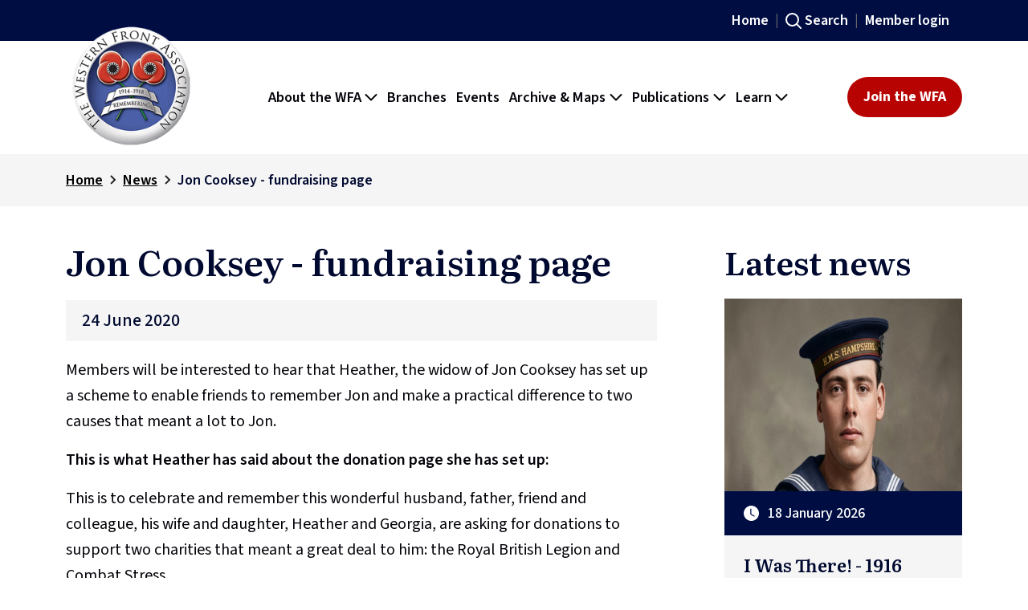

--- FILE ---
content_type: text/html; charset=utf-8
request_url: https://www.westernfrontassociation.com/news/2020/june/jon-cooksey-fundraising-page/
body_size: 11391
content:
<!DOCTYPE html>
<html lang="en-GB">
<head>
    <meta charset="utf-8">
    <meta name="viewport" content="width=device-width, initial-scale=1">
    <title>Jon Cooksey - fundraising page | The Western Front Association</title>
<link rel="canonical" href="https://www.westernfrontassociation.com/news/2020/june/jon-cooksey-fundraising-page/">
<meta name="description" content="">
<meta name="keywords" content="">

    <link rel="icon" type="image/png" sizes="32x32" href="/images/favicon-32x32.png" />
    <link rel="preconnect" href="https://fonts.googleapis.com">
    <link rel="preconnect" crossorigin href="https://fonts.gstatic.com">
    <link rel="stylesheet" href="https://fonts.googleapis.com/css2?family=Literata:ital,opsz,wght@0,7..72,200..900;1,7..72,200..900&amp;family=Source&#x2B;Sans&#x2B;3:ital,wght@0,200..900;1,200..900&amp;display=swap">
    <link rel="stylesheet" as="style" href="/css/wfa-main.min.css?cb=639039898822100444" />
    <script integrity="sha384-THPy051/pYDQGanwU6poAc/hOdQxjnOEXzbT+OuUAFqNqFjL+4IGLBgCJC3ZOShY" crossorigin="anonymous" src="https://ajax.aspnetcdn.com/ajax/jQuery/jquery-3.0.0.min.js"></script>
<script integrity="sha384-VoqiBWkuPrBO9LiESm+GubN/lYlsaMFUVN46L4g4k9bNmY9grTBw8AQZDrhAr7bT" crossorigin="anonymous" src="https://ajax.aspnetcdn.com/ajax/jquery.validate/1.16.0/jquery.validate.min.js"></script>
<script integrity="sha384-mq7cJ2/0DBBpfwa9Ta1iT5TPlKf/YcfHkgfM9fpaAt1j8Lo2s1TM6UgIKB9+nfAS" crossorigin="anonymous" src="https://ajax.aspnetcdn.com/ajax/mvc/5.2.3/jquery.validate.unobtrusive.min.js"></script>

</head>
<body>
    
<header>

    <div class="topheader">
        <div class="container g-0 g-lg-4">
            <div class="row align-items-center justify-content-end g-0">
                <div class="col-auto d-none d-md-flex">
                    <a href="/" class="toplink">Home</a>
                </div>
                <div class="col-auto d-none d-md-flex">
                    <a href="/search/" class="search-icon toplink">Search</a>
                </div>
                    <div class="col-auto">
                        <a href="/login/" class="toplink memberlogin">Member login</a>
                    </div>
            </div>

        </div>
    </div>
    <div class="header-container">
        <div class="container g-0 g-lg-4">
            <div class="row flex-nowrap justify-content-between align-items-center headmobile">
                <div class="col-4 col-sm-4 col-lg-2">
                    <a href="/">
                        <img src="/media/saabu3et/the-western-front-association-wfa-logo.png" alt="The Western Front Association logo" class="logo"/>
                    </a>
                </div>
                <div class="col-lg-auto d-none d-xl-block">
                    <div class="nav-scroller header-nav-desktop-container">
                        
<nav class="nav d-flex justify-content-start" aria-label="main-navigation">
        <div class="dropdown">
                <a href="/about-the-wfa/" class="dropdown-toggle" role="button" aria-expanded="false" >About the WFA</a>
                <ul class="dropdown-menu">
                        <li>
                            <a href="/about-the-wfa/history-and-purpose/" no=&#x27;&#x27; role="button" class="dropdown-item">History and Purpose</a>
                        </li>
                        <li>
                            <a href="/about-the-wfa/the-cenotaph-and-remembrance/" no=&#x27;&#x27; role="button" class="dropdown-item">The Cenotaph and Remembrance</a>
                        </li>
                        <li>
                            <a href="/about-the-wfa/schools-and-universities/" no=&#x27;&#x27; role="button" class="dropdown-item">Schools and Universities</a>
                        </li>
                        <li>
                            <a href="/member-benefits/" no=&#x27;&#x27; role="button" class="dropdown-item">Member Benefits</a>
                        </li>
                        <li>
                            <a href="/about-the-wfa/support-us-donations-and-legacies/" no=&#x27;&#x27; role="button" class="dropdown-item">Support Us - Donations and Legacies</a>
                        </li>
                        <li>
                            <a href="/about-the-wfa/office-holders-and-executive-committee/" no=&#x27;&#x27; role="button" class="dropdown-item">Office Holders and Executive Committee</a>
                        </li>
                        <li>
                            <a href="/about-the-wfa/our-team/" no=&#x27;&#x27; role="button" class="dropdown-item">Our Team</a>
                        </li>
                        <li>
                            <a href="/about-the-wfa/contact-us/" no=&#x27;&#x27; role="button" class="dropdown-item">Contact Us</a>
                        </li>
                        <li>
                            <a href="/about-the-wfa/branded-goods-shop/" no=&#x27;&#x27; role="button" class="dropdown-item">Branded Goods Shop</a>
                        </li>
                        <li>
                            <a href="/about-the-wfa/policies-and-guidelines/" no=&#x27;&#x27; role="button" class="dropdown-item">Policies and Guidelines</a>
                        </li>
                        <li>
                            <a href="/about-the-wfa/annual-general-meeting-papers-registration-and-voting/" no=&#x27;&#x27; role="button" class="dropdown-item">AGM and voting</a>
                        </li>
                </ul>
        </div>
        <div class="dropdown">
                <a href="/branches/" no=&#x27;&#x27; role="button" class="dropdown-item" >Branches</a>
        </div>
        <div class="dropdown">
                <a href="/events/" no=&#x27;&#x27; role="button" class="dropdown-item" >Events</a>
        </div>
        <div class="dropdown">
                <a href="/" class="dropdown-toggle" role="button" aria-expanded="false" >Archive &amp; Maps</a>
                <ul class="dropdown-menu">
                        <li>
                            <a href="/trenchmapper/" target=&#x27;_blank&#x27; role="button" class="dropdown-item">TrenchMapper&#x2122;</a>
                        </li>
                        <li>
                            <a href="/trenchmapper-help/" no=&#x27;&#x27; role="button" class="dropdown-item">TrenchMapper&#x2122; guides and help</a>
                        </li>
                        <li>
                            <a href="/archive-and-maps/the-wfa-pension-records-on-fold3/" no=&#x27;&#x27; role="button" class="dropdown-item">The WFA Pension Records on Fold3</a>
                        </li>
                        <li>
                            <a href="/pension-records/" no=&#x27;&#x27; role="button" class="dropdown-item">Pension Records guides and help</a>
                        </li>
                        <li>
                            <a href="/archive-and-maps/searchable-magazine-archive/" no=&#x27;&#x27; role="button" class="dropdown-item">Searchable Magazine Archive</a>
                        </li>
                        <li>
                            <a href="/archive-and-maps/stereoscope/" no=&#x27;&#x27; role="button" class="dropdown-item">Stereoscope: 3D images from WW1</a>
                        </li>
                        <li>
                            <a href="/archive-and-maps/orbats-ww1-orders-of-battle/" no=&#x27;&#x27; role="button" class="dropdown-item">Orders of Battle (ORBAT)</a>
                        </li>
                </ul>
        </div>
        <div class="dropdown">
                <a href="#" class="dropdown-toggle" role="button" aria-expanded="false" >Publications</a>
                <ul class="dropdown-menu">
                        <li>
                            <a href="/publications/our-journal-stand-to/" no=&#x27;&#x27; role="button" class="dropdown-item">Our Journal: Stand To!</a>
                        </li>
                        <li>
                            <a href="/publications/bulletin-the-members-magazine-of-the-western-front-association/" no=&#x27;&#x27; role="button" class="dropdown-item">Bulletin magazine</a>
                        </li>
                        <li>
                            <a href="/publications/gun-fire-magazine/" no=&#x27;&#x27; role="button" class="dropdown-item">Gun Fire magazine</a>
                        </li>
                        <li>
                            <a href="/publications/firestep-magazine/" no=&#x27;&#x27; role="button" class="dropdown-item">Firestep magazine</a>
                        </li>
                        <li>
                            <a href="/publications/royal-naval-division-magazine/" no=&#x27;&#x27; role="button" class="dropdown-item">Royal Naval Division magazine</a>
                        </li>
                        <li>
                            <a href="/publications/history-of-the-first-world-war-magazine-purnell/" no=&#x27;&#x27; role="button" class="dropdown-item">Purnell&#x27;s History of the First World War</a>
                        </li>
                        <li>
                            <a href="/publications/i-was-there-magazine/" no=&#x27;&#x27; role="button" class="dropdown-item">I Was There! magazine</a>
                        </li>
                        <li>
                            <a href="/publications/world-war-1914-1918-a-pictured-history-magazine/" no=&#x27;&#x27; role="button" class="dropdown-item">A Pictured History magazine</a>
                        </li>
                        <li>
                            <a href="/publications/twenty-years-after-magazine/" no=&#x27;&#x27; role="button" class="dropdown-item">Twenty Years After magazine</a>
                        </li>
                </ul>
        </div>
        <div class="dropdown">
                <a href="/" class="dropdown-toggle" role="button" aria-expanded="false" >Learn</a>
                <ul class="dropdown-menu">
                        <li>
                            <a href="/world-war-i-articles/" no=&#x27;&#x27; role="button" class="dropdown-item">World War I Articles</a>
                        </li>
                        <li>
                            <a href="/news/" no=&#x27;&#x27; role="button" class="dropdown-item">Latest News</a>
                        </li>
                        <li>
                            <a href="/i-was-there/" no=&#x27;&#x27; role="button" class="dropdown-item">I Was There! video narrations</a>
                        </li>
                        <li>
                            <a href="/generals-biographies/" no=&#x27;&#x27; role="button" class="dropdown-item">Generals&#x27; Biographies</a>
                        </li>
                        <li>
                            <a href="/virtual-tours/" no=&#x27;&#x27; role="button" class="dropdown-item">Virtual Tours of the battlefields</a>
                        </li>
                        <li>
                            <a href="/remembered-on-this-day/" no=&#x27;&#x27; role="button" class="dropdown-item">Remembered On This Day</a>
                        </li>
                        <li>
                            <a href="/publications/military-fact-sheets/" no=&#x27;&#x27; role="button" class="dropdown-item">Military Fact Sheets</a>
                        </li>
                        <li>
                            <a href="/world-war-i-book-reviews/" no=&#x27;&#x27; role="button" class="dropdown-item">WWI Book Reviews</a>
                        </li>
                        <li>
                            <a href="/the-latest-wwi-podcast/" no=&#x27;&#x27; role="button" class="dropdown-item">Podcasts</a>
                        </li>
                        <li>
                            <a href="/newsletter-sign-up/" no=&#x27;&#x27; role="button" class="dropdown-item">Newsletter sign-up</a>
                        </li>
                </ul>
        </div>
</nav>


                    </div>
                </div>
                <div class="col-auto d-none d-xl-flex">
                    <a class="btn btn-primary" href="/membership/">Join the WFA</a>
                </div>
                <div class="col-auto p-0 d-flex d-sm-flex d-xs-flex d-md-flex d-lg-flex d-xl-none">

                    <a class="btn btn-primary" href="/membership/">Join the WFA</a>
                    <nav class="navbar" aria-label="mobile-navigation">
                        <button class="navbar-toggler d-sm-block d-md-block d-xs-block d-lg-block d-xl-none collapsed" type="button" data-bs-toggle="collapse" data-bs-target="#mobilemenu" aria-controls="mobilemenu" aria-label="Toggle navigation" aria-expanded="false">
                            <span class="navbar-toggler-icon"></span>
                        </button>
                    </nav>

                </div>
            </div>
        </div>
        <div id="mobilemenu" class="collapse navbar-collapse">
            <div class="container">
                <div class="row">
                    <div class="col g-0">
                        <div class="header-nav-container">
                            
<nav class="nav d-flex justify-content-start" aria-label="main-navigation">
        <div class="dropdown">
                <a href="/about-the-wfa/" class="dropdown-toggle" role="button" aria-expanded="false" >About the WFA</a>
                <ul class="dropdown-menu">
                        <li>
                            <a href="/about-the-wfa/history-and-purpose/" no=&#x27;&#x27; role="button" class="dropdown-item">History and Purpose</a>
                        </li>
                        <li>
                            <a href="/about-the-wfa/the-cenotaph-and-remembrance/" no=&#x27;&#x27; role="button" class="dropdown-item">The Cenotaph and Remembrance</a>
                        </li>
                        <li>
                            <a href="/about-the-wfa/schools-and-universities/" no=&#x27;&#x27; role="button" class="dropdown-item">Schools and Universities</a>
                        </li>
                        <li>
                            <a href="/member-benefits/" no=&#x27;&#x27; role="button" class="dropdown-item">Member Benefits</a>
                        </li>
                        <li>
                            <a href="/about-the-wfa/support-us-donations-and-legacies/" no=&#x27;&#x27; role="button" class="dropdown-item">Support Us - Donations and Legacies</a>
                        </li>
                        <li>
                            <a href="/about-the-wfa/office-holders-and-executive-committee/" no=&#x27;&#x27; role="button" class="dropdown-item">Office Holders and Executive Committee</a>
                        </li>
                        <li>
                            <a href="/about-the-wfa/our-team/" no=&#x27;&#x27; role="button" class="dropdown-item">Our Team</a>
                        </li>
                        <li>
                            <a href="/about-the-wfa/contact-us/" no=&#x27;&#x27; role="button" class="dropdown-item">Contact Us</a>
                        </li>
                        <li>
                            <a href="/about-the-wfa/branded-goods-shop/" no=&#x27;&#x27; role="button" class="dropdown-item">Branded Goods Shop</a>
                        </li>
                        <li>
                            <a href="/about-the-wfa/policies-and-guidelines/" no=&#x27;&#x27; role="button" class="dropdown-item">Policies and Guidelines</a>
                        </li>
                        <li>
                            <a href="/about-the-wfa/annual-general-meeting-papers-registration-and-voting/" no=&#x27;&#x27; role="button" class="dropdown-item">AGM and voting</a>
                        </li>
                </ul>
        </div>
        <div class="dropdown">
                <a href="/branches/" no=&#x27;&#x27; role="button" class="dropdown-item" >Branches</a>
        </div>
        <div class="dropdown">
                <a href="/events/" no=&#x27;&#x27; role="button" class="dropdown-item" >Events</a>
        </div>
        <div class="dropdown">
                <a href="/" class="dropdown-toggle" role="button" aria-expanded="false" >Archive &amp; Maps</a>
                <ul class="dropdown-menu">
                        <li>
                            <a href="/trenchmapper/" target=&#x27;_blank&#x27; role="button" class="dropdown-item">TrenchMapper&#x2122;</a>
                        </li>
                        <li>
                            <a href="/trenchmapper-help/" no=&#x27;&#x27; role="button" class="dropdown-item">TrenchMapper&#x2122; guides and help</a>
                        </li>
                        <li>
                            <a href="/archive-and-maps/the-wfa-pension-records-on-fold3/" no=&#x27;&#x27; role="button" class="dropdown-item">The WFA Pension Records on Fold3</a>
                        </li>
                        <li>
                            <a href="/pension-records/" no=&#x27;&#x27; role="button" class="dropdown-item">Pension Records guides and help</a>
                        </li>
                        <li>
                            <a href="/archive-and-maps/searchable-magazine-archive/" no=&#x27;&#x27; role="button" class="dropdown-item">Searchable Magazine Archive</a>
                        </li>
                        <li>
                            <a href="/archive-and-maps/stereoscope/" no=&#x27;&#x27; role="button" class="dropdown-item">Stereoscope: 3D images from WW1</a>
                        </li>
                        <li>
                            <a href="/archive-and-maps/orbats-ww1-orders-of-battle/" no=&#x27;&#x27; role="button" class="dropdown-item">Orders of Battle (ORBAT)</a>
                        </li>
                </ul>
        </div>
        <div class="dropdown">
                <a href="#" class="dropdown-toggle" role="button" aria-expanded="false" >Publications</a>
                <ul class="dropdown-menu">
                        <li>
                            <a href="/publications/our-journal-stand-to/" no=&#x27;&#x27; role="button" class="dropdown-item">Our Journal: Stand To!</a>
                        </li>
                        <li>
                            <a href="/publications/bulletin-the-members-magazine-of-the-western-front-association/" no=&#x27;&#x27; role="button" class="dropdown-item">Bulletin magazine</a>
                        </li>
                        <li>
                            <a href="/publications/gun-fire-magazine/" no=&#x27;&#x27; role="button" class="dropdown-item">Gun Fire magazine</a>
                        </li>
                        <li>
                            <a href="/publications/firestep-magazine/" no=&#x27;&#x27; role="button" class="dropdown-item">Firestep magazine</a>
                        </li>
                        <li>
                            <a href="/publications/royal-naval-division-magazine/" no=&#x27;&#x27; role="button" class="dropdown-item">Royal Naval Division magazine</a>
                        </li>
                        <li>
                            <a href="/publications/history-of-the-first-world-war-magazine-purnell/" no=&#x27;&#x27; role="button" class="dropdown-item">Purnell&#x27;s History of the First World War</a>
                        </li>
                        <li>
                            <a href="/publications/i-was-there-magazine/" no=&#x27;&#x27; role="button" class="dropdown-item">I Was There! magazine</a>
                        </li>
                        <li>
                            <a href="/publications/world-war-1914-1918-a-pictured-history-magazine/" no=&#x27;&#x27; role="button" class="dropdown-item">A Pictured History magazine</a>
                        </li>
                        <li>
                            <a href="/publications/twenty-years-after-magazine/" no=&#x27;&#x27; role="button" class="dropdown-item">Twenty Years After magazine</a>
                        </li>
                </ul>
        </div>
        <div class="dropdown">
                <a href="/" class="dropdown-toggle" role="button" aria-expanded="false" >Learn</a>
                <ul class="dropdown-menu">
                        <li>
                            <a href="/world-war-i-articles/" no=&#x27;&#x27; role="button" class="dropdown-item">World War I Articles</a>
                        </li>
                        <li>
                            <a href="/news/" no=&#x27;&#x27; role="button" class="dropdown-item">Latest News</a>
                        </li>
                        <li>
                            <a href="/i-was-there/" no=&#x27;&#x27; role="button" class="dropdown-item">I Was There! video narrations</a>
                        </li>
                        <li>
                            <a href="/generals-biographies/" no=&#x27;&#x27; role="button" class="dropdown-item">Generals&#x27; Biographies</a>
                        </li>
                        <li>
                            <a href="/virtual-tours/" no=&#x27;&#x27; role="button" class="dropdown-item">Virtual Tours of the battlefields</a>
                        </li>
                        <li>
                            <a href="/remembered-on-this-day/" no=&#x27;&#x27; role="button" class="dropdown-item">Remembered On This Day</a>
                        </li>
                        <li>
                            <a href="/publications/military-fact-sheets/" no=&#x27;&#x27; role="button" class="dropdown-item">Military Fact Sheets</a>
                        </li>
                        <li>
                            <a href="/world-war-i-book-reviews/" no=&#x27;&#x27; role="button" class="dropdown-item">WWI Book Reviews</a>
                        </li>
                        <li>
                            <a href="/the-latest-wwi-podcast/" no=&#x27;&#x27; role="button" class="dropdown-item">Podcasts</a>
                        </li>
                        <li>
                            <a href="/newsletter-sign-up/" no=&#x27;&#x27; role="button" class="dropdown-item">Newsletter sign-up</a>
                        </li>
                </ul>
        </div>
</nav>


                        </div>
                        <hr/>
                        <a href="/search/" class="search-icon toplink">Search</a>
                    </div>
                </div>
            </div>
        </div>
    </div>
</header>
    <main>

        <!--breadcrumb-->
 <div class="breadcrumb-container">
    <div class="container">
        <nav aria-label="breadcrumb">
            <ol class="breadcrumb">
                    <li class="breadcrumb-item">
                            <a href="/" class="breadcrumb-item">Home</a>
                    </li>
                    <li class="breadcrumb-seperator"></li>
                    <li class="breadcrumb-item">
                            <a href="/news/" class="breadcrumb-item">News</a>
                    </li>
                    <li class="breadcrumb-seperator"></li>
                <li class="breadcrumb-item active text-truncate" aria-current="page">
                    Jon Cooksey - fundraising page
                </li>
            </ol>
        </nav>
    </div>
</div>
<section class="newsblogs-container block-spacing">
    <div class="container">
        <div class="row justify-content-between">

            <div class="col-12 col-lg-8 col-xl-8">
                <div class="news-detail-container">
                    <h1>Jon Cooksey - fundraising page</h1>
                    <div class="bluebox">
                    <div class="date-box">24 June 2020</div>
                    </div>
                            <!--begin richTextBlock-->

<section class="rte-container">
    <div class="container">
        <div class="row">
            <p>Members will be interested to hear that Heather, the widow of Jon Cooksey has set up a scheme to enable friends to remember Jon and make a practical difference to two causes that meant a lot to Jon.&nbsp;</p>
<p><strong>This is what Heather has said about the donation page she has set up:&nbsp;</strong></p>
<p>This is to celebrate and remember this wonderful husband, father, friend and colleague, his wife and daughter, Heather and Georgia, are asking for donations to support two charities that meant a great deal to him: the Royal British Legion and Combat Stress.</p>
<p>So much of Jon’s life was dedicated to keeping alive the memory of men who fought in wars around the world – making sure that some good would come out of their loss and ensuring that we would always remember them. But he was also always concerned with those who still feel the effects of war, which is why he supported these two charities.</p>
<p>Donations will be shared between the two in memory of Jon who, though taken from us far too soon, will always be remembered fondly and with a smile.</p>
<p><strong>If anyone wishes to make any contributions, please click this link&gt;&gt;&gt;&nbsp;</strong><a rel="noopener" href="https://uk.virginmoneygiving.com/fundraiser-display/showROSomeoneSpecialPage?pageUrl=JonCooksey" target="_blank"><strong>In memory of Jon Cooksey.</strong></a></p>
<p>Interview with Jon Cooksey:&nbsp;</p>
        </div>
    </div>
</section>        <!--end richTextBlock-->
        <!--begin videoBlock-->
<section class="block-top-spacing block-bottom-spacing">
    
    <div class="ratio ratio-16x9 youtube-video">
        <iframe src="https://www.youtube.com/embed/qxDryYmXJcw" title="YouTube video player" frameborder="0" allow="accelerometer; autoplay; clipboard-write; encrypted-media; gyroscope; picture-in-picture; web-share" allowfullscreen> </iframe>
    </div>
</section>        <!--end videoBlock-->


                </div>
            </div>
            <div class="col-12 col-lg-4 col-xl-4">
                <div class="aside-container">
                        <h2>Latest news</h2>
                            <div class="card">
                                    <img src="/media/tmwbx4fe/upscaled-enhanced_colourisediwt-15-lo-res-full_page_30_image_0001-firefly-upscaler-2x-scale.jpg?rxy=0.5225563909774437,0.292612616144092&amp;width=456&amp;height=240&amp;v=1dc886f0c343e10" alt="Upscaled Enhanced Colourisediwt 15 Lo Res FULL Page 30 Image 0001 Firefly Upscaler 2X Scale">
                                <div class="bluebox">
                                    <div class="date-box">18 January 2026</div>
                                </div>
                                <div class="card-body">

                                    <h2 class="card-title">I Was There! - 1916 accounts have commenced</h2>
                                    <a href="/news/2026/january/i-was-there-1916-accounts-have-commenced/" class="stretched-link">Read more<span></span></a>
                                </div>
                            </div>
                            <div class="card">
                                    <img src="/media/qwxbdcum/clifton_hotel.jpg?rxy=0.48370927318295737,0.39224498032400046&amp;width=456&amp;height=240&amp;v=1dc8875b4202930" alt="Clifton Hotel">
                                <div class="bluebox">
                                    <div class="date-box">18 January 2026</div>
                                </div>
                                <div class="card-body">

                                    <h2 class="card-title">Wilfred Owen hotel given a Grade II listing</h2>
                                    <a href="/news/2026/january/wilfred-owen-hotel-given-a-grade-ii-listing/" class="stretched-link">Read more<span></span></a>
                                </div>
                            </div>
                            <div class="card">
                                    <img src="/media/2u1dqccf/dr-spencer-jones.jpg?rxy=0.5125313283208021,0.6035923141186299&amp;width=456&amp;height=240&amp;v=1dc81722fcd97d0" alt="Dr Spencer Jones">
                                <div class="bluebox">
                                    <div class="date-box">9 January 2026</div>
                                </div>
                                <div class="card-body">

                                    <h2 class="card-title">Introducing our new President, Dr Spencer Jones</h2>
                                    <a href="/news/2026/january/introducing-our-new-president-dr-spencer-jones/" class="stretched-link">Read more<span></span></a>
                                </div>
                            </div>
                            <div class="card">
                                    <img src="/media/4wohttpd/cornwall_uk_locator_map_2010svg.png?rxy=0.40225563909774437,0.8099179351941842&amp;width=456&amp;height=240&amp;v=1dc80ae3cc4d670" alt="Cornwall UK Locator Map 2010.Svg">
                                <div class="bluebox">
                                    <div class="date-box">7 January 2026</div>
                                </div>
                                <div class="card-body">

                                    <h2 class="card-title">Possible new Cornwall branch</h2>
                                    <a href="/news/2026/january/possible-new-cornwall-branch/" class="stretched-link">Read more<span></span></a>
                                </div>
                            </div>
                            <div class="card">
                                    <img src="/media/shehhf1n/holt-20251229.jpg?width=456&amp;height=240&amp;v=1dc7ec5fbf162b0" alt="Holt 20251229">
                                <div class="bluebox">
                                    <div class="date-box">6 January 2026</div>
                                </div>
                                <div class="card-body">

                                    <h2 class="card-title">Valmai Holt awarded MBE in New Year Honours</h2>
                                    <a href="/news/2026/january/valmai-holt-awarded-mbe-in-new-year-honours/" class="stretched-link">Read more<span></span></a>
                                </div>
                            </div>
                            <div class="card">
                                    <img src="/media/5avikpyh/colinhardy-award-2026.jpg?rxy=0.5100250626566416,0.5526315789473685&amp;width=456&amp;height=240&amp;v=1dc7e7275eb5200" alt="Colinhardy Award 2026">
                                <div class="bluebox">
                                    <div class="date-box">5 January 2026</div>
                                </div>
                                <div class="card-body">

                                    <h2 class="card-title">Return of the Colin Hardy Memorial Award for 2026</h2>
                                    <a href="/news/2026/january/return-of-the-colin-hardy-memorial-award-for-2026/" class="stretched-link">Read more<span></span></a>
                                </div>
                            </div>
                </div>
            </div>
        </div>
    </div>
</section>
    </main>

    <footer>
    <div class="footer-container">
        <div class="footer-menu-container">
            <div class="container">
                <div class="row">
                    <div class="col-12 col-lg">
                        <ul>
                            <li>
                                <a href="/" >Home</a>
                            </li>
                            <li>
                                <a href="/events/" >Events</a>
                            </li>
                            <li>
                                <a href="/branches/" >Branches</a>
                            </li>
                            <li>
                                <a href="/member-benefits/" >Member Benefits</a>
                            </li>
                            <li>
                                <a href="/login/" >Member Login</a>
                            </li>
                            <li>
                                <a href="/search/" >Search</a>
                            </li>
                            <li>
                                <a href="/newsletter-sign-up/" >Newsletter sign-up</a>
                            </li>
                            <li>
                                <a href="/about-the-wfa/support-us-donations-and-legacies/" >Support us</a>
                            </li>
                            <li>
                                <a href="/cookie-policy/" >Cookie Policy</a>
                            </li>
                            <li>
                                <a href="/about-the-wfa/policies-and-guidelines/" >Policies and Guidlines</a>
                            </li>
                            <li>
                                <a href="/remembered-on-this-day/" >Remembered On This Day</a>
                            </li>
                        </ul>
                    </div>
                    <div class="col-12 col-lg">
                        <ul>
                            <li>
                                <a href="/about-the-wfa/" >About the WFA</a>
                            </li>
                            <li>
                                <a href="/news/" >News</a>
                            </li>
                            <li>
                                <a href="/about-the-wfa/history-and-purpose/" >History &amp; Purpose</a>
                            </li>
                            <li>
                                <a href="/about-the-wfa/the-cenotaph-and-remembrance/" >Cenotaph and Remembrance</a>
                            </li>
                            <li>
                                <a href="/about-the-wfa/office-holders-and-executive-committee/" >Patrons, President, VPs &amp; Executive Committee</a>
                            </li>
                            <li>
                                <a href="/about-the-wfa/branded-goods-shop/" >Branded Goods</a>
                            </li>
                            <li>
                                <a href="/about-the-wfa/annual-general-meeting-papers-registration-and-voting/" >AGM and voting</a>
                            </li>
                            <li>
                                <a href="/about-the-wfa/our-team/" >Our Team</a>
                            </li>
                            <li>
                                <a href="/about-the-wfa/schools-and-universities/" >Schools and Universities</a>
                            </li>
                            <li>
                                <a href="/about-the-wfa/schools-and-universities/online-course-imperial-forces-on-the-western-front/" >Online course</a>
                            </li>
                            <li>
                                <a href="/the-latest-wwi-podcast/" >Podcasts</a>
                            </li>
                        </ul>
                    </div>
                    <div class="col-12 col-lg">
                        <ul>
                            <li>
                                <a href="/world-war-i-articles/" >WW1 Articles</a>
                            </li>
                            <li>
                                <a href="/trenchmapper/" target=&#x27;_blank&#x27;>TrenchMapper&#x2122;</a>
                            </li>
                            <li>
                                <a href="/trenchmapper-help/" >TrenchMapper&#x2122; guides and help</a>
                            </li>
                            <li>
                                <a href="/archive-and-maps/the-wfa-pension-records-on-fold3/" >The WFA&#x27;s Pension Records</a>
                            </li>
                            <li>
                                <a href="/pension-records/" >Pension Records guides and help</a>
                            </li>
                            <li>
                                <a href="/archive-and-maps/searchable-magazine-archive/" >Searchable Magazine Archive</a>
                            </li>
                            <li>
                                <a href="/i-was-there/" >I Was There! video narrations</a>
                            </li>
                            <li>
                                <a href="/virtual-tours/" >Virtual Tours of the battlefields</a>
                            </li>
                            <li>
                                <a href="/generals-biographies/" >Generals&#x27; Biographies</a>
                            </li>
                            <li>
                                <a href="/archive-and-maps/stereoscope/" >Stereoscope: WW1 3D images</a>
                            </li>
                            <li>
                                <a href="/archive-and-maps/orbats-ww1-orders-of-battle/" >Orders of Battle (ORBAT)</a>
                            </li>
                        </ul>
                    </div>
                    <div class="col-12 col-lg">
                        <ul>
                            <li>
                                <a href="/publications/our-journal-stand-to/" >Our Journal: Stand To!</a>
                            </li>
                            <li>
                                <a href="/publications/bulletin-the-members-magazine-of-the-western-front-association/" >Bulletin magazine</a>
                            </li>
                            <li>
                                <a href="/publications/firestep-magazine/" >Firestep magazine</a>
                            </li>
                            <li>
                                <a href="/publications/gun-fire-magazine/" >Gun Fire magazine</a>
                            </li>
                            <li>
                                <a href="/publications/royal-naval-division-magazine/" >Royal Naval Division magazine</a>
                            </li>
                            <li>
                                <a href="/publications/history-of-the-first-world-war-magazine-purnell/" >Purnell&#x27;s History of WW1</a>
                            </li>
                            <li>
                                <a href="/publications/i-was-there-magazine/" >I Was There! magazine</a>
                            </li>
                            <li>
                                <a href="/publications/world-war-1914-1918-a-pictured-history-magazine/" >A Pictured History magazine</a>
                            </li>
                            <li>
                                <a href="/publications/twenty-years-after-magazine/" >Twenty Years After magazine</a>
                            </li>
                            <li>
                                <a href="/publications/military-fact-sheets/" >Military Factsheets</a>
                            </li>
                            <li>
                                <a href="/world-war-i-book-reviews/" >WW1 Book Reviews</a>
                            </li>
                        </ul>
                    </div>
                </div>
                <hr/>
                <div class="row footer-bottom-box">
                    <div class="col-12 col-lg mb-5 mb-lg-0">
                        <img src="/media/saabu3et/the-western-front-association-wfa-logo.png" alt="The Western Front Association logo" class="logo" />
                    </div>
                    <div class="col-12 col-lg mb-5 mb-lg-0">
                        <div class="heading5">Postal address</div>
                        <div>BM Box 1914<br>
London<br>
WC1N 3XX<br>
United Kingdom</div>
                    </div>
                    <div class="col-12 col-lg mb-5 mb-lg-0">
                        <div class="heading5">
                            Contact us</div>
                        <div class="mb-3">
                            <a href="tel:&#x2B;442071181914" target="_blank">&#x2B;44(0)207 118 1914</a></div>
                            <div class="mb-3"><a href="/about-the-wfa/contact-us/">Online form</a></div>
                    </div>
                    <div class="col-12 col-lg mb-5 mb-lg-0">
                        <div class="heading5">Social media</div>
                        <div class="social-media">
                            <a href="https://www.youtube.com/user/WesternFrontAssoc" title="Visit The Western Front Association on YouTube" target="_blank"><i class="bi bi-youtube"></i></a>
                            <a href="https://x.com/TheWFA" title="Visit The Western Front Association on X" target="_blank"><i class="bi bi-twitter-x"></i></a>
                            <a href="https://www.linkedin.com/groups/3957656/profile" title="Visit The Western Front Association on LinkedIn" target="_blank"><i class="bi bi-linkedin"></i></a>
                            <a href="https://www.facebook.com/westernfrontassociation" title="Visit The Western Front Association on Facebook" target="_blank"><i class="bi bi-facebook"></i></a>
                            <a href="https://www.instagram.com/westernfrontassociation/" title="Visit The Western Front Association on Instagram" target="_blank"><i class="bi bi-instagram"></i></a>
                            <a href="https://www.flickr.com/photos/westernfrontassociation" title="Visit The Western Front Association on Flickr" target="_blank"><span class="flickr"></span></a>
                        </div>
                        <a href="/membership/" class="btn btn-primary  mt-3 mt-lg-0">Join the WFA</a>
        
                    </div>
                    
                   </div>
            </div>
            <div class="footer-blue-container">
                <div class="copyright">
               © Copyright 2026, All Rights Reserved. The Western Front Association is a registered charity in the United Kingdom, no 298365. BM BOX 1914, London, WC1N 3XX.
            </div>
            </div>

        </div>
    </div>
</footer>
    <a href="#" class="top-link hide" id="js-top" aria-label="Back to top">
        <i class="bi bi-arrow-up"></i>

    </a>
    <script integrity="sha384-FKyoEForCGlyvwx9Hj09JcYn3nv7wiPVlz7YYwJrWVcXK/BmnVDxM+D2scQbITxI" crossorigin="anonymous" src="https://cdn.jsdelivr.net/npm/bootstrap@5.3.8/dist/js/bootstrap.bundle.min.js"></script>

    <script src="/js/glide.min.js?cb=638910075161529654"></script>
    <script src="/js/global.min.js?cb=639039898822504157"></script>
    <script integrity="sha384-om/r00tqIIwHwzrws4p8d4ncCExMvJG/7/tln1w7zHpROcYrEVAYfDh7GPWITPsM" crossorigin="anonymous" src="https://cc.cdn.civiccomputing.com/9/cookieControl-9.10.1.min.js"></script>
<script>
    var config = {
         apiKey: '415ba71c66af8662e23d5f4cc7e4222b4d303db8',
         product: 'pro',
     initialState: "NOTIFY",
    acceptBehaviour: "all",
    sameSiteCookie: false,
    branding: {
        fontColor: "#04030A",
        fontSizeTitle: "1.5rem",
        fontSizeIntro: "1.15rem",
        fontSizeHeaders: "1.5rem",
        fontSize: "1.15rem",
        backgroundColor: '#FBF5E4',
        toggleText: '#ffffff',
        toggleColor: '#FBF5E4',
        toggleBackground: '#000D43',
        buttonIcon: null,
        buttonIconWidth: 120,
        buttonIconHeight: 120,
        removeAbout: true,
        removeIcon: true
    },
    text : {
        // main preference panels
        title: 'This site uses cookies',
        intro:  'Some of these cookies are essential, while others help us to ' +
                'improve your experience by providing insights into how ' +
                'the site is being used.',
        acceptSettings: 'Yes, I accept cookies',
        rejectSettings: 'No Thanks',
        necessaryTitle : 'Necessary Cookies',
        necessaryDescription :  'Necessary cookies enable core functionality ' +
                                'such as page navigation and access to secure areas. '+
                                'The website cannot function properly without '+
                                'these cookies, and can only be disabled by changing '+
                                'your browser preferences.',
        closeLabel: 'Close Cookie Control',
        cornerButton: 'Set cookie preferences',

        // main preference panel controls
        on: 'On',
        off : 'Off',
        thirdPartyTitle : 'Some cookies require your attention',
        thirdPartyDescription : 'Consent for the following cookies could not be '+
                                'automatically revoked. Please follow the link(s) '+
                                'below to opt out manually.',
        // notification panels (only accessible for pro licences)
        notifyTitle : 'Your choice regarding cookies on this site',
        notifyDescription : 'We use cookies to optimise site functionality and '+
                            'give you the best possible experience.',
        accept : 'Yes, I accept cookies',
        reject: 'No thanks',
        settings : 'Settings',
    },
    statement: {
            description: 'For more detailed information on the cookies we use, please check our',
            name: 'Privacy Policy',
        },
     necessaryCookies: ['ASP.NET_SessionId', '__RequestVerificationToken', 'INGRESSCOOKIE', 'hmt_id', 'ARRAffinity', 'ARRAffinitySameSite', 'yourAuthCookie', 'UMB-XSRF-TOKEN', 'UMB_UCONTEXT_C', 'UMB_UCONTEXT', 'UMB_UPDCHK', 'PFCE', 'PFCT', 'PHPSESSID', 'ModalPopup'],
     optionalCookies: [
            {
                name: 'analytics',
                label: 'Analytics',
                description: 'Analytical cookies help us to improve our website by collecting and reporting information on its usage.',
                cookies: ['_ga', '_ga*', '_gid', '_gat', '__utma', '__utmt', '__utmb', '__utmc', '__utmz', '__utmv'],
                onAccept : function(){
                 (function (w, d, s, l, i) {
                        w[l] = w[l] || []; w[l].push({
                            'gtm.start':
                                new Date().getTime(), event: 'gtm.js'
                        }); var f = d.getElementsByTagName(s)[0],
                            j = d.createElement(s), dl = l != 'dataLayer' ? '&l=' + l : ''; j.async = true; j.src =
                                'https://www.googletagmanager.com/gtm.js?id=' + i + dl; f.parentNode.insertBefore(j, f);
                    })(window, document, 'script', 'dataLayer', 'GTM-5CP25CDJ');
                    var script = document.createElement("script");
                 },
                onRevoke: function () { }
                }

        ],

        position: 'left',
        theme: 'DARK'
    };

    CookieControl.load( config );
</script>

</body>
</html>

--- FILE ---
content_type: image/svg+xml
request_url: https://www.westernfrontassociation.com/images/readmore-icon.svg
body_size: 160
content:
<svg width="33" height="33" viewBox="0 0 33 33" fill="none" xmlns="http://www.w3.org/2000/svg">
<path d="M24.2724 11.5983C24.3876 11.0581 24.0431 10.5269 23.5029 10.4117L14.7008 8.53511C14.1606 8.41995 13.6294 8.76447 13.5142 9.30462C13.3991 9.84476 13.7436 10.376 14.2837 10.4911L22.1079 12.1592L20.4398 19.9834C20.3246 20.5235 20.6692 21.0548 21.2093 21.1699C21.7494 21.2851 22.2807 20.9406 22.3958 20.4004L24.2724 11.5983ZM10.0044 20.0088L10.5485 20.8478L23.8386 12.2287L23.2944 11.3897L22.7503 10.5507L9.46027 19.1698L10.0044 20.0088Z" fill="#1E1D37"/>
<circle cx="16.2571" cy="16.2571" r="15.2571" stroke="#1E1D37" stroke-width="2"/>
</svg>
